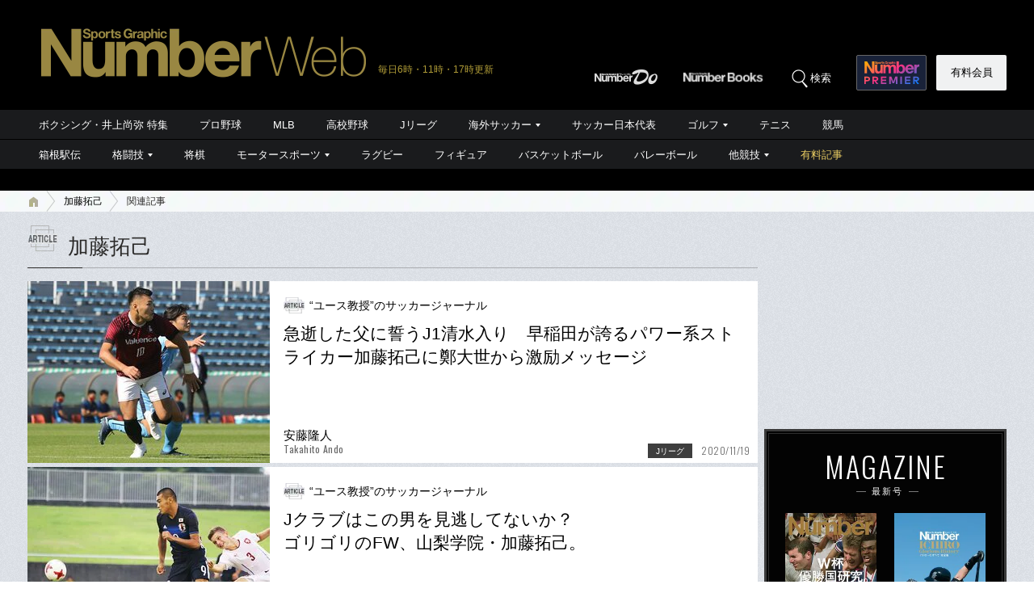

--- FILE ---
content_type: text/html; charset=utf-8
request_url: https://www.google.com/recaptcha/api2/aframe
body_size: 184
content:
<!DOCTYPE HTML><html><head><meta http-equiv="content-type" content="text/html; charset=UTF-8"></head><body><script nonce="MrxRgrN9TfzTx9Y9W2JzYw">/** Anti-fraud and anti-abuse applications only. See google.com/recaptcha */ try{var clients={'sodar':'https://pagead2.googlesyndication.com/pagead/sodar?'};window.addEventListener("message",function(a){try{if(a.source===window.parent){var b=JSON.parse(a.data);var c=clients[b['id']];if(c){var d=document.createElement('img');d.src=c+b['params']+'&rc='+(localStorage.getItem("rc::a")?sessionStorage.getItem("rc::b"):"");window.document.body.appendChild(d);sessionStorage.setItem("rc::e",parseInt(sessionStorage.getItem("rc::e")||0)+1);localStorage.setItem("rc::h",'1768994514433');}}}catch(b){}});window.parent.postMessage("_grecaptcha_ready", "*");}catch(b){}</script></body></html>

--- FILE ---
content_type: text/css; charset=utf-8
request_url: https://number.ismcdn.jp/resources/numberweb/v4/css/pc/base/archive.css?rd=202601191114
body_size: 1892
content:
@charset "utf-8";
/*
------------------------------------------------------
一覧ページ｜共通
------------------------------------------------------
*/
/*検索件数表示*/
.search-count-box {
  margin-bottom: 20px;
  font-size: 92%;
}
.search-count-box .name strong {
  font-weight: normal;
}
.search-count-box .count strong {
  margin: 0 4px;
  font-weight: normal;
  color: #cc0000;
}
/* サブ記事｜一覧 */
.sub-article {
  margin-bottom: 5px;
}
.sub-article a {
  position: relative;
  display: block;
  text-decoration: none;
  color: #000;
  background-color: #fff;
  overflow: hidden;
  _zoom: 1;
}
.sub-article .column-name {
  line-height: 1.4;
  padding: 1px 0 2px 32px;
  margin-bottom: 8px;
  font-size: 87%;
  background: url(https://number.ismcdn.jp/common/numberweb/v4/images/archive/article_category_icon.png?rd=202009301215) 0 0 no-repeat;
}
.sub-article .ad {
  line-height: 1.4;
  padding: 1px 0 2px 32px;
  margin-bottom: 8px;
  font-size: 87%;
  background: url(https://number.ismcdn.jp/common/numberweb/v4/images/archive/pr_category_icon.png) 0 0 no-repeat;
}
.sub-article .info-name {
  line-height: 1.4;
  padding: 1px 0 2px 32px;
  margin-bottom: 8px;
  font-size: 87%;
  background: url(https://number.ismcdn.jp/common/numberweb/v4/images/archive/info_category_icon.png) 0 0 no-repeat;
}
.sub-article figure {
  float: left;
  height: 225px;
  background-color: #fff;
  overflow: hidden;
}
.sub-article figure img {
  width: 300px;
  height: auto;
}
.sub-article .text-area {
  height: 180px;
  margin-left: 300px;
  padding: 20px 17px 0;
  overflow: hidden;
}
.sub-article h2{
  font-family: "メイリオ","Meiryo","ヒラギノ角ゴ Pro W3", "Hiragino Kaku Gothic Pro","ＭＳ ゴシック","MS Gothic","Osaka－等幅",Verdana,Arial,Helvetica,sans-serif;
}
.sub-article h2,
.sub-article h3,
.sub-article h4 {
  line-height: 1.4;
  margin-bottom: 10px;
  font-size: 131%;
  font-weight: normal;
  color: #000;
}
.sub-article a:hover h2,
.sub-article a:hover h3,
.sub-article a:hover h4 {
  color: #666;
}
.sub-article .text {
  font-size: 93%;
}
.sub-article .text .highlight {
  background-color: #fff452;
}
.sub-article .writer-name {
  position: absolute;
  bottom: 11px;
  left: 317px;
  line-height: 1.3;
  font-size: 93%;
}
.sub-article .writer-name span {
  line-height: 1.1;
  display: block;
  font-size: 80%;
  font-weight: 400;
  color: #666;
}
.sub-article .date {
  position: absolute;
  bottom: 6px;
  right: 10px;
  font-size: 75%;
  color: #666;
}
.sub-article .pay {
  position: absolute;
  bottom: 6px;
  right: 75px;
  padding: 2px 10px 1px;
  margin-right: 6px;
  font-size: 62%;
  background-color:#998641;
  color:#fff;
}
.sub-article .category-01 {
  position: absolute;
  bottom: 6px;
  right: 75px;
  padding: 2px 10px 1px;
  margin-right: 6px;
  font-size: 62%;
  color: #fff;
  background-color: #3e3e3e;
}
.sub-article .category-02 {
  position: absolute;
  bottom: 6px;
  right: 120px;
  padding: 2px 10px 1px;
  margin-right: 6px;
  font-size: 62%;
  color: #fff;
  background-color: #3e3e3e;
}
.sub-article .more-text {
  display: inline-block;
  padding-left: 14px;
  margin-left: 20px;
  color: #0665d1;
  background: url(https://number.ismcdn.jp/common/numberweb/v4/images/link_icon02.png) 0 6px no-repeat;
}
.sub-article a:hover .more-text {
  text-decoration: underline;
  color: #2ca7ed;
  background-image: url(https://number.ismcdn.jp/common/numberweb/v4/images/link_icon02_on.png);
}
/* サブ記事｜一覧 */
.sub-article .text-area {
  height: 160px;
}
/*
------------------------------------------------------
[skin-archive-01][PC]競技カテゴリページ
------------------------------------------------------
*/
.category-archive {
}
/* もっと読む */
.category-archive .more-text {
  display: inline-block;
  padding-left: 14px;
  margin-left: 20px;
  color: #0665d1;
  background: url(https://number.ismcdn.jp/common/numberweb/v4/images/link_icon02.png) 0 6px no-repeat;
}
.category-archive a:hover .more-text {
  text-decoration: underline;
  color: #2ca7ed;
  background-image: url(https://number.ismcdn.jp/common/numberweb/v4/images/link_icon02_on.png);
}
/* トップ記事 */
.category-archive .top-article {
  margin-bottom: 10px;
}
.category-archive .top-article a {
  display: block;
  text-decoration: none;
  color: #000;
  background-color: #fff;
}
.category-archive .top-article .title-area {
  position: relative;
  height: 599px;
  overflow: hidden;
}
.category-archive .top-article figure {
  background-color: #000;
}
.category-archive .top-article figure img {
  width: 904px;
  height: auto;
}
.category-archive .top-article h2 {
  position: absolute;
  bottom: 0;
  left: 0;
  width: 864px;
  padding: 15px 20px;
  font-size: 200%;
  font-weight: normal;
  color: #fff;
  filter: progid:DXImageTransform.Microsoft.Gradient(GradientType=0,StartColorStr=#bb000000,EndColorStr=#bb000000);
  background-color: rgba(0,0,0,0.65);
}
.category-archive .top-article .title-area h2:not(:target){
    filter: none;
}
.category-archive .top-article .text-area {
  position: relative;
  padding: 15px 20px 8px;
}
.category-archive .top-article .column-name {
  line-height: 1.4;
  padding: 1px 0 2px 32px;
  margin-bottom: 8px;
  font-size: 87%;
  background: url(https://number.ismcdn.jp/common/numberweb/v4/images/archive/article_category_icon.png?rd=202009301215) 0 0 no-repeat;
}
.category-archive .top-article .ad {
  line-height: 1.4;
  padding: 1px 0 2px 32px;
  margin-bottom: 8px;
  font-size: 87%;
  background: url(https://number.ismcdn.jp/common/numberweb/v4/images/archive/pr_category_icon.png) 0 0 no-repeat;
}
.category-archive .top-article .text {
  margin-bottom: 15px;
  font-size: 93%;
}
.category-archive .top-article .writer-name {
  padding-bottom: 5px;
  line-height: 1.2;
  font-size: 100%;
}
.category-archive .top-article .writer-name span {
  line-height: 1;
  display: block;
  font-size: 80%;
  font-weight: 400;
  color: #666;
}
.category-archive .top-article .date {
  position: absolute;
  bottom: 6px;
  right: 10px;
  font-size: 80%;
  color: #666;
}
.category-archive .top-article .pay {
  position: absolute;
  bottom: 6px;
  right: 75px;
  padding: 2px 10px 1px;
  margin-right: 6px;
  font-size: 62%;
  background-color:#998641;
  color:#fff;
}
.category-archive .top-article .category-01 {
  position: absolute;
  bottom: 6px;
  right: 75px;
  padding: 2px 10px 1px;
  margin-right: 6px;
  font-size: 62%;
  color: #fff;
  background-color: #3e3e3e;
}
.category-archive .top-article .category-02 {
  position: absolute;
  bottom: 6px;
  right: 120px;
  padding: 2px 10px 1px;
  margin-right: 6px;
  font-size: 62%;
  color: #fff;
  background-color: #3e3e3e;
}

/* 著者プロフィールSNS他 */
.archive-sns-01 {
   position: relative;
   margin-top:10px;
   padding:0;
   clear: both;
}
.archive-sns-01 h5 {
  line-height: 1.3;
  padding-bottom: 5px;
  margin-bottom: 30px;
  font-family: "Oswald", sans-serif;
  font-size: 125%;
  font-weight: 300;
  letter-spacing: 2px;
  text-align: center;
  color: #7b7b7b;
  border-bottom: 1px solid #c4c4c4;
}
.archive-sns-01 ul {
   position: relative;
   left: 84%;
   float: left;
}
.archive-sns-01 li {
   position: relative;
   left: -50%;
  float: left;
  height: 20px;
  line-height: 20px;
  margin: 0 12px;
}
.archive-sns-01 .sns_twitter_horizontal {
  position:relative;
  bottom:0;
}
.archive-sns-01 .sns_twitter_horizontal a {
  position:relative;
  bottom:5px;
  font-size:11px;
  border:1px solid #999;
  -moz-border-radius:3px;
  -webkit-border-radius:3px;
  border-radius:3px;
  padding:3px 6px 2px;
  background-color:#fff;
  margin-left:2px;
}
.archive-sns-01 .sns_twitter_horizontal a:before {
  content:"";
  display:inline-block;
  border:4px solid transparent;
  border-right-color:#777;
  position:absolute;
  left:-8px;
  top:40%;
  margin-top:-2px;
}
.archive-sns-01 .sns_twitter_horizontal a:after {
  content:"";
  display:inline-block;
  border:3px solid transparent;
  border-right-color:#fff;
  position:absolute;
  left:-6px;
  top:40%;
  margin-top:-1px;
}
.archive-sns-01 .sns-button-facebook {
}
.archive-sns-01 .sns-button-facebook img {
  width: 70px;
}
.archive-sns-01 .sns-button-twitter {
}
.archive-sns-01 .sns-button-twitter img {
  width: 70px;
}
.archive-sns-01 .sns-button-line {
}
.archive-sns-01 .sns-button-line img {
  width: 90px;
}
.archive-sns-01 .sns-button-gplusone {
  width: 80px;
}
.archive-sns-01 .sns-button-hatena {
  margin-left: 0;
}
.archive-sns-01 .sns-button-pocket {
  width: 90px;
}
/* 検索結果下SNS表示他 */
.archive-sns-02 {
   position: relative;
   padding:0;
   clear: both;
}
.archive-sns-02 h5 {
  line-height: 1.3;
  padding-bottom: 5px;
  margin-bottom: 30px;
  font-family: "Oswald", sans-serif;
  font-size: 125%;
  font-weight: 300;
  letter-spacing: 2px;
  text-align: center;
  color: #7b7b7b;
  border-bottom: 1px solid #c4c4c4;
}
.archive-sns-02 ul {
   position: relative;
   left: 80%;
   float: left;
   margin-bottom: 10px;
}
.archive-sns-02 li {
   position: relative;
   left: -50%;
  float: left;
  height: 20px;
  line-height: 20px;
  margin: 0 12px;
}
.archive-sns-02 .sns_twitter_horizontal {
  position:relative;
  bottom:0;
}
.archive-sns-02 .sns_twitter_horizontal a {
  position:relative;
  bottom:5px;
  font-size:11px;
  border:1px solid #999;
  -moz-border-radius:3px;
  -webkit-border-radius:3px;
  border-radius:3px;
  padding:3px 6px 2px;
  background-color:#fff;
  margin-left:2px;
}
.archive-sns-02 .sns_twitter_horizontal a:before {
  content:"";
  display:inline-block;
  border:4px solid transparent;
  border-right-color:#777;
  position:absolute;
  left:-8px;
  top:40%;
  margin-top:-2px;
}
.archive-sns-02 .sns_twitter_horizontal a:after {
  content:"";
  display:inline-block;
  border:3px solid transparent;
  border-right-color:#fff;
  position:absolute;
  left:-6px;
  top:40%;
  margin-top:-1px;
}
.archive-sns-02 .sns-button-line {
}
.archive-sns-02 .sns-button-line {
  width: 90px;
}
.archive-sns-02 .sns-button-gplusone {
  width: 80px;
}
.archive-sns-02 .sns-button-pocket {
  width: 90px;
}
/* 検索結果下SNS表示他 */
.archive-sns-03 {
   position: relative;
   padding:0;
   clear: both;
}
.archive-sns-03 h5 {
  line-height: 1.3;
  padding-bottom: 5px;
  margin-bottom: 30px;
  font-family: "Oswald", sans-serif;
  font-size: 125%;
  font-weight: 300;
  letter-spacing: 2px;
  text-align: center;
  color: #7b7b7b;
  border-bottom: 1px solid #c4c4c4;
}
.archive-sns-03 ul {
   position: relative;
   float: left;
}
.archive-sns-03 li {
  position: relative;
  float: left;
  width:240px;
  height: 20px;
  line-height: 20px;
  margin: 0 12px;
}
/*
------------------------------------------------------
[PC] Number News 一覧ページ
------------------------------------------------------
*/
.news .container-h1-style3 {
  background: url(https://number.ismcdn.jp/common/numberweb/v4/images/title/news_category_icon.png) 0 2px no-repeat;
}
.news .sub-article .text-area {
  height: 80px;
  margin-left: 8px;
  padding: 21px 17px 0;
  overflow: hidden;
}
.news .sub-article h2,
.news .sub-article h3,
.news .sub-article h4 {
  line-height: 1.4;
  margin-bottom: 10px;
  font-size: 125%;
  font-weight: normal;
  color: #000;
}

--- FILE ---
content_type: application/javascript; charset=utf-8
request_url: https://fundingchoicesmessages.google.com/f/AGSKWxXPEfoZBlqKE3sUoaYUwehQOxXRFg7UFa5_W6qKujYFfRSSGRToExswqhHml28jTNhDCY8d3IDzAe1nXMvSRlUHM2B7lZS7ZSUWrSYqywmlx08ic3ahgxuXoXVk7JxB2xNRp-G3x9W-MWokiJhN4CuveRneXTtiJUw-PzszTabKloT6r4VWtMXGvCPO/_/ad_home./directrev./prehead/ads_/bottomad..html?ad_
body_size: -1290
content:
window['e3ea0401-d93c-4351-830c-9e402392b2ae'] = true;

--- FILE ---
content_type: application/javascript
request_url: https://number.bunshun.jp/op/analytics.js?domain=bunshun.jp
body_size: -71
content:
var ISMLIB=ISMLIB||{};ISMLIB.ismuc='4c94fa1c-dfe4-4f0d-aa7e-2ef47da0b49a'
